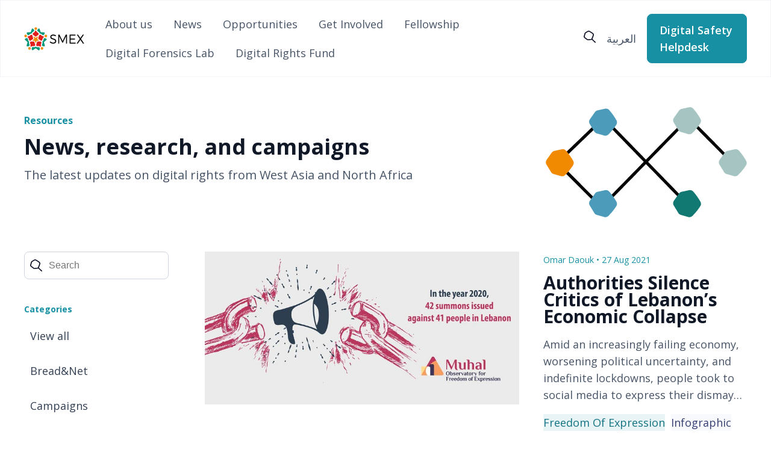

--- FILE ---
content_type: text/html; charset=UTF-8
request_url: https://smex.org/tag/slander/
body_size: 12747
content:
<!DOCTYPE html>
<html>
<head>
    <meta charset="UTF-8">
    <meta name="viewport" content="width=device-width, initial-scale=1">
    <link rel="preconnect" href="https://fonts.googleapis.com">
    <link rel="preconnect" href="https://fonts.gstatic.com" crossorigin>
    <link href="https://fonts.googleapis.com/css2?family=Nunito:wght@300;400;500;600&family=Open+Sans:wght@300;400;500;600;700&display=swap" rel="stylesheet">
    <link href="https://fonts.googleapis.com/css2?family=Tajawal&display=swap" rel="stylesheet">

    <!--  Meta Data  -->
        <meta property="og:url" content="https://smex.org/authorities-silence-critics-of-lebanons-economic-collapse/" />
    <meta property="og:title" content="Authorities Silence Critics of Lebanon’s Economic Collapse" />
    <meta property="og:description" content="<p>Amid an increasingly failing economy, worsening political uncertainty, and indefinite lockdowns, people took to social media to express their dismay&#8230;</p>
" />



<!--    <title>--><!--</title>-->
    <meta name='robots' content='index, follow, max-image-preview:large, max-snippet:-1, max-video-preview:-1' />

	<!-- This site is optimized with the Yoast SEO plugin v26.5 - https://yoast.com/wordpress/plugins/seo/ -->
	<title>Slander Archives - SMEX</title>
	<link rel="canonical" href="https://smex.org/tag/slander/" />
	<meta property="og:locale" content="en_US" />
	<meta property="og:type" content="article" />
	<meta property="og:title" content="Slander Archives - SMEX" />
	<meta property="og:url" content="https://smex.org/tag/slander/" />
	<meta property="og:site_name" content="SMEX" />
	<meta name="twitter:card" content="summary_large_image" />
	<meta name="twitter:site" content="@SMEX" />
	<script type="application/ld+json" class="yoast-schema-graph">{"@context":"https://schema.org","@graph":[{"@type":"CollectionPage","@id":"https://smex.org/tag/slander/","url":"https://smex.org/tag/slander/","name":"Slander Archives - SMEX","isPartOf":{"@id":"https://smex.org/#website"},"primaryImageOfPage":{"@id":"https://smex.org/tag/slander/#primaryimage"},"image":{"@id":"https://smex.org/tag/slander/#primaryimage"},"thumbnailUrl":"https://smex.org/wp-content/uploads/2021/08/top-infographic-En-1.jpg","breadcrumb":{"@id":"https://smex.org/tag/slander/#breadcrumb"},"inLanguage":"en-US"},{"@type":"ImageObject","inLanguage":"en-US","@id":"https://smex.org/tag/slander/#primaryimage","url":"https://smex.org/wp-content/uploads/2021/08/top-infographic-En-1.jpg","contentUrl":"https://smex.org/wp-content/uploads/2021/08/top-infographic-En-1.jpg","width":800,"height":389},{"@type":"BreadcrumbList","@id":"https://smex.org/tag/slander/#breadcrumb","itemListElement":[{"@type":"ListItem","position":1,"name":"Home","item":"https://smex.org/"},{"@type":"ListItem","position":2,"name":"Slander"}]},{"@type":"WebSite","@id":"https://smex.org/#website","url":"https://smex.org/","name":"SMEX","description":"Advancing Digital Rights","publisher":{"@id":"https://smex.org/#organization"},"potentialAction":[{"@type":"SearchAction","target":{"@type":"EntryPoint","urlTemplate":"https://smex.org/?s={search_term_string}"},"query-input":{"@type":"PropertyValueSpecification","valueRequired":true,"valueName":"search_term_string"}}],"inLanguage":"en-US"},{"@type":"Organization","@id":"https://smex.org/#organization","name":"SMEX","url":"https://smex.org/","logo":{"@type":"ImageObject","inLanguage":"en-US","@id":"https://smex.org/#/schema/logo/image/","url":"https://smex.org/wp-content/uploads/2021/03/cropped-010817-SMEX-Logomark-400px.png","contentUrl":"https://smex.org/wp-content/uploads/2021/03/cropped-010817-SMEX-Logomark-400px.png","width":401,"height":396,"caption":"SMEX"},"image":{"@id":"https://smex.org/#/schema/logo/image/"},"sameAs":["https://www.facebook.com/smex","https://x.com/SMEX"]}]}</script>
	<!-- / Yoast SEO plugin. -->


<link rel='dns-prefetch' href='//stats.wp.com' />
<link rel="alternate" type="application/rss+xml" title="SMEX &raquo; Slander Tag Feed" href="https://smex.org/tag/slander/feed/" />
<style id='wp-img-auto-sizes-contain-inline-css' type='text/css'>
img:is([sizes=auto i],[sizes^="auto," i]){contain-intrinsic-size:3000px 1500px}
/*# sourceURL=wp-img-auto-sizes-contain-inline-css */
</style>
<link rel='stylesheet' id='embedpress-css-css' href='https://smex.org/wp-content/plugins/embedpress/assets/css/embedpress.css?ver=1767779797' type='text/css' media='all' />
<link rel='stylesheet' id='embedpress-blocks-style-css' href='https://smex.org/wp-content/plugins/embedpress/assets/css/blocks.build.css?ver=1767779797' type='text/css' media='all' />
<link rel='stylesheet' id='embedpress-lazy-load-css-css' href='https://smex.org/wp-content/plugins/embedpress/assets/css/lazy-load.css?ver=1767779798' type='text/css' media='all' />
<style id='wp-emoji-styles-inline-css' type='text/css'>

	img.wp-smiley, img.emoji {
		display: inline !important;
		border: none !important;
		box-shadow: none !important;
		height: 1em !important;
		width: 1em !important;
		margin: 0 0.07em !important;
		vertical-align: -0.1em !important;
		background: none !important;
		padding: 0 !important;
	}
/*# sourceURL=wp-emoji-styles-inline-css */
</style>
<link rel='stylesheet' id='wp-block-library-css' href='https://smex.org/wp-includes/css/dist/block-library/style.min.css?ver=5328e60bb8aec7c771ea632894c6ab85' type='text/css' media='all' />
<style id='global-styles-inline-css' type='text/css'>
:root{--wp--preset--aspect-ratio--square: 1;--wp--preset--aspect-ratio--4-3: 4/3;--wp--preset--aspect-ratio--3-4: 3/4;--wp--preset--aspect-ratio--3-2: 3/2;--wp--preset--aspect-ratio--2-3: 2/3;--wp--preset--aspect-ratio--16-9: 16/9;--wp--preset--aspect-ratio--9-16: 9/16;--wp--preset--color--black: #000000;--wp--preset--color--cyan-bluish-gray: #abb8c3;--wp--preset--color--white: #ffffff;--wp--preset--color--pale-pink: #f78da7;--wp--preset--color--vivid-red: #cf2e2e;--wp--preset--color--luminous-vivid-orange: #ff6900;--wp--preset--color--luminous-vivid-amber: #fcb900;--wp--preset--color--light-green-cyan: #7bdcb5;--wp--preset--color--vivid-green-cyan: #00d084;--wp--preset--color--pale-cyan-blue: #8ed1fc;--wp--preset--color--vivid-cyan-blue: #0693e3;--wp--preset--color--vivid-purple: #9b51e0;--wp--preset--gradient--vivid-cyan-blue-to-vivid-purple: linear-gradient(135deg,rgb(6,147,227) 0%,rgb(155,81,224) 100%);--wp--preset--gradient--light-green-cyan-to-vivid-green-cyan: linear-gradient(135deg,rgb(122,220,180) 0%,rgb(0,208,130) 100%);--wp--preset--gradient--luminous-vivid-amber-to-luminous-vivid-orange: linear-gradient(135deg,rgb(252,185,0) 0%,rgb(255,105,0) 100%);--wp--preset--gradient--luminous-vivid-orange-to-vivid-red: linear-gradient(135deg,rgb(255,105,0) 0%,rgb(207,46,46) 100%);--wp--preset--gradient--very-light-gray-to-cyan-bluish-gray: linear-gradient(135deg,rgb(238,238,238) 0%,rgb(169,184,195) 100%);--wp--preset--gradient--cool-to-warm-spectrum: linear-gradient(135deg,rgb(74,234,220) 0%,rgb(151,120,209) 20%,rgb(207,42,186) 40%,rgb(238,44,130) 60%,rgb(251,105,98) 80%,rgb(254,248,76) 100%);--wp--preset--gradient--blush-light-purple: linear-gradient(135deg,rgb(255,206,236) 0%,rgb(152,150,240) 100%);--wp--preset--gradient--blush-bordeaux: linear-gradient(135deg,rgb(254,205,165) 0%,rgb(254,45,45) 50%,rgb(107,0,62) 100%);--wp--preset--gradient--luminous-dusk: linear-gradient(135deg,rgb(255,203,112) 0%,rgb(199,81,192) 50%,rgb(65,88,208) 100%);--wp--preset--gradient--pale-ocean: linear-gradient(135deg,rgb(255,245,203) 0%,rgb(182,227,212) 50%,rgb(51,167,181) 100%);--wp--preset--gradient--electric-grass: linear-gradient(135deg,rgb(202,248,128) 0%,rgb(113,206,126) 100%);--wp--preset--gradient--midnight: linear-gradient(135deg,rgb(2,3,129) 0%,rgb(40,116,252) 100%);--wp--preset--font-size--small: 13px;--wp--preset--font-size--medium: 20px;--wp--preset--font-size--large: 36px;--wp--preset--font-size--x-large: 42px;--wp--preset--spacing--20: 0.44rem;--wp--preset--spacing--30: 0.67rem;--wp--preset--spacing--40: 1rem;--wp--preset--spacing--50: 1.5rem;--wp--preset--spacing--60: 2.25rem;--wp--preset--spacing--70: 3.38rem;--wp--preset--spacing--80: 5.06rem;--wp--preset--shadow--natural: 6px 6px 9px rgba(0, 0, 0, 0.2);--wp--preset--shadow--deep: 12px 12px 50px rgba(0, 0, 0, 0.4);--wp--preset--shadow--sharp: 6px 6px 0px rgba(0, 0, 0, 0.2);--wp--preset--shadow--outlined: 6px 6px 0px -3px rgb(255, 255, 255), 6px 6px rgb(0, 0, 0);--wp--preset--shadow--crisp: 6px 6px 0px rgb(0, 0, 0);}:where(.is-layout-flex){gap: 0.5em;}:where(.is-layout-grid){gap: 0.5em;}body .is-layout-flex{display: flex;}.is-layout-flex{flex-wrap: wrap;align-items: center;}.is-layout-flex > :is(*, div){margin: 0;}body .is-layout-grid{display: grid;}.is-layout-grid > :is(*, div){margin: 0;}:where(.wp-block-columns.is-layout-flex){gap: 2em;}:where(.wp-block-columns.is-layout-grid){gap: 2em;}:where(.wp-block-post-template.is-layout-flex){gap: 1.25em;}:where(.wp-block-post-template.is-layout-grid){gap: 1.25em;}.has-black-color{color: var(--wp--preset--color--black) !important;}.has-cyan-bluish-gray-color{color: var(--wp--preset--color--cyan-bluish-gray) !important;}.has-white-color{color: var(--wp--preset--color--white) !important;}.has-pale-pink-color{color: var(--wp--preset--color--pale-pink) !important;}.has-vivid-red-color{color: var(--wp--preset--color--vivid-red) !important;}.has-luminous-vivid-orange-color{color: var(--wp--preset--color--luminous-vivid-orange) !important;}.has-luminous-vivid-amber-color{color: var(--wp--preset--color--luminous-vivid-amber) !important;}.has-light-green-cyan-color{color: var(--wp--preset--color--light-green-cyan) !important;}.has-vivid-green-cyan-color{color: var(--wp--preset--color--vivid-green-cyan) !important;}.has-pale-cyan-blue-color{color: var(--wp--preset--color--pale-cyan-blue) !important;}.has-vivid-cyan-blue-color{color: var(--wp--preset--color--vivid-cyan-blue) !important;}.has-vivid-purple-color{color: var(--wp--preset--color--vivid-purple) !important;}.has-black-background-color{background-color: var(--wp--preset--color--black) !important;}.has-cyan-bluish-gray-background-color{background-color: var(--wp--preset--color--cyan-bluish-gray) !important;}.has-white-background-color{background-color: var(--wp--preset--color--white) !important;}.has-pale-pink-background-color{background-color: var(--wp--preset--color--pale-pink) !important;}.has-vivid-red-background-color{background-color: var(--wp--preset--color--vivid-red) !important;}.has-luminous-vivid-orange-background-color{background-color: var(--wp--preset--color--luminous-vivid-orange) !important;}.has-luminous-vivid-amber-background-color{background-color: var(--wp--preset--color--luminous-vivid-amber) !important;}.has-light-green-cyan-background-color{background-color: var(--wp--preset--color--light-green-cyan) !important;}.has-vivid-green-cyan-background-color{background-color: var(--wp--preset--color--vivid-green-cyan) !important;}.has-pale-cyan-blue-background-color{background-color: var(--wp--preset--color--pale-cyan-blue) !important;}.has-vivid-cyan-blue-background-color{background-color: var(--wp--preset--color--vivid-cyan-blue) !important;}.has-vivid-purple-background-color{background-color: var(--wp--preset--color--vivid-purple) !important;}.has-black-border-color{border-color: var(--wp--preset--color--black) !important;}.has-cyan-bluish-gray-border-color{border-color: var(--wp--preset--color--cyan-bluish-gray) !important;}.has-white-border-color{border-color: var(--wp--preset--color--white) !important;}.has-pale-pink-border-color{border-color: var(--wp--preset--color--pale-pink) !important;}.has-vivid-red-border-color{border-color: var(--wp--preset--color--vivid-red) !important;}.has-luminous-vivid-orange-border-color{border-color: var(--wp--preset--color--luminous-vivid-orange) !important;}.has-luminous-vivid-amber-border-color{border-color: var(--wp--preset--color--luminous-vivid-amber) !important;}.has-light-green-cyan-border-color{border-color: var(--wp--preset--color--light-green-cyan) !important;}.has-vivid-green-cyan-border-color{border-color: var(--wp--preset--color--vivid-green-cyan) !important;}.has-pale-cyan-blue-border-color{border-color: var(--wp--preset--color--pale-cyan-blue) !important;}.has-vivid-cyan-blue-border-color{border-color: var(--wp--preset--color--vivid-cyan-blue) !important;}.has-vivid-purple-border-color{border-color: var(--wp--preset--color--vivid-purple) !important;}.has-vivid-cyan-blue-to-vivid-purple-gradient-background{background: var(--wp--preset--gradient--vivid-cyan-blue-to-vivid-purple) !important;}.has-light-green-cyan-to-vivid-green-cyan-gradient-background{background: var(--wp--preset--gradient--light-green-cyan-to-vivid-green-cyan) !important;}.has-luminous-vivid-amber-to-luminous-vivid-orange-gradient-background{background: var(--wp--preset--gradient--luminous-vivid-amber-to-luminous-vivid-orange) !important;}.has-luminous-vivid-orange-to-vivid-red-gradient-background{background: var(--wp--preset--gradient--luminous-vivid-orange-to-vivid-red) !important;}.has-very-light-gray-to-cyan-bluish-gray-gradient-background{background: var(--wp--preset--gradient--very-light-gray-to-cyan-bluish-gray) !important;}.has-cool-to-warm-spectrum-gradient-background{background: var(--wp--preset--gradient--cool-to-warm-spectrum) !important;}.has-blush-light-purple-gradient-background{background: var(--wp--preset--gradient--blush-light-purple) !important;}.has-blush-bordeaux-gradient-background{background: var(--wp--preset--gradient--blush-bordeaux) !important;}.has-luminous-dusk-gradient-background{background: var(--wp--preset--gradient--luminous-dusk) !important;}.has-pale-ocean-gradient-background{background: var(--wp--preset--gradient--pale-ocean) !important;}.has-electric-grass-gradient-background{background: var(--wp--preset--gradient--electric-grass) !important;}.has-midnight-gradient-background{background: var(--wp--preset--gradient--midnight) !important;}.has-small-font-size{font-size: var(--wp--preset--font-size--small) !important;}.has-medium-font-size{font-size: var(--wp--preset--font-size--medium) !important;}.has-large-font-size{font-size: var(--wp--preset--font-size--large) !important;}.has-x-large-font-size{font-size: var(--wp--preset--font-size--x-large) !important;}
/*# sourceURL=global-styles-inline-css */
</style>

<style id='classic-theme-styles-inline-css' type='text/css'>
/*! This file is auto-generated */
.wp-block-button__link{color:#fff;background-color:#32373c;border-radius:9999px;box-shadow:none;text-decoration:none;padding:calc(.667em + 2px) calc(1.333em + 2px);font-size:1.125em}.wp-block-file__button{background:#32373c;color:#fff;text-decoration:none}
/*# sourceURL=/wp-includes/css/classic-themes.min.css */
</style>
<link rel='stylesheet' id='theme-style-css' href='https://smex.org/wp-content/themes/smex/style.css?ver=5328e60bb8aec7c771ea632894c6ab85' type='text/css' media='all' />
<link rel='stylesheet' id='main-style-css' href='https://smex.org/wp-content/themes/smex/assets/dist/css/style.min.css?ver=5328e60bb8aec7c771ea632894c6ab85' type='text/css' media='all' />
<link rel='stylesheet' id='searchwp-live-search-css' href='https://smex.org/wp-content/plugins/searchwp-live-ajax-search/assets/styles/style.min.css?ver=1.8.7' type='text/css' media='all' />
<style id='searchwp-live-search-inline-css' type='text/css'>
.searchwp-live-search-result .searchwp-live-search-result--title a {
  font-size: 16px;
}
.searchwp-live-search-result .searchwp-live-search-result--price {
  font-size: 14px;
}
.searchwp-live-search-result .searchwp-live-search-result--add-to-cart .button {
  font-size: 14px;
}

/*# sourceURL=searchwp-live-search-inline-css */
</style>
<script type="text/javascript" id="wpml-cookie-js-extra">
/* <![CDATA[ */
var wpml_cookies = {"wp-wpml_current_language":{"value":"en","expires":1,"path":"/"}};
var wpml_cookies = {"wp-wpml_current_language":{"value":"en","expires":1,"path":"/"}};
//# sourceURL=wpml-cookie-js-extra
/* ]]> */
</script>
<script type="text/javascript" src="https://smex.org/wp-content/plugins/sitepress-multilingual-cms/res/js/cookies/language-cookie.js?ver=486900" id="wpml-cookie-js" defer="defer" data-wp-strategy="defer"></script>
<script type="text/javascript" src="https://smex.org/wp-includes/js/jquery/jquery.min.js?ver=3.7.1" id="jquery-core-js"></script>
<script type="text/javascript" src="https://smex.org/wp-includes/js/jquery/jquery-migrate.min.js?ver=3.4.1" id="jquery-migrate-js"></script>
<link rel="https://api.w.org/" href="https://smex.org/wp-json/" /><link rel="alternate" title="JSON" type="application/json" href="https://smex.org/wp-json/wp/v2/tags/3794" /><link rel="EditURI" type="application/rsd+xml" title="RSD" href="https://smex.org/xmlrpc.php?rsd" />

<meta name="generator" content="WPML ver:4.8.6 stt:5,1;" />
	<style>img#wpstats{display:none}</style>
		<link rel="icon" href="https://smex.org/wp-content/uploads/2023/08/favicon.png" sizes="32x32" />
<link rel="icon" href="https://smex.org/wp-content/uploads/2023/08/favicon.png" sizes="192x192" />
<link rel="apple-touch-icon" href="https://smex.org/wp-content/uploads/2023/08/favicon.png" />
<meta name="msapplication-TileImage" content="https://smex.org/wp-content/uploads/2023/08/favicon.png" />
<link rel='stylesheet' id='wpml-legacy-horizontal-list-0-css' href='https://smex.org/wp-content/plugins/sitepress-multilingual-cms/templates/language-switchers/legacy-list-horizontal/style.min.css?ver=1' type='text/css' media='all' />
</head>

<body dir="" id="" class="archive tag tag-slander tag-3794 wp-theme-smex">
<div id="main">
    <header>
        <div class="header container">
            <a href="/" id="logo">
                <img style="max-width: 100px;" src="/wp-content/themes/smex/assets/images/smex-logo.png">
            </a>

            <nav>
                <div class="menu-main-menu-container"><ul id="main_menu" class="menu"><li id="menu-item-29860" class="menu-item menu-item-type-post_type menu-item-object-page menu-item-29860"><a href="https://smex.org/about-us/">About us</a></li>
<li id="menu-item-29864" class="menu-item menu-item-type-post_type menu-item-object-page current_page_parent menu-item-29864"><a href="https://smex.org/news/">News</a></li>
<li id="menu-item-29889" class="menu-item menu-item-type-post_type_archive menu-item-object-smex_careers menu-item-29889"><a href="https://smex.org/opportunities/">Opportunities</a></li>
<li id="menu-item-29858" class="menu-item menu-item-type-post_type menu-item-object-page menu-item-29858"><a href="https://smex.org/get-involved/">Get Involved</a></li>
<li id="menu-item-32936" class="menu-item menu-item-type-post_type menu-item-object-page menu-item-32936"><a href="https://smex.org/mariam-al-shafei-fellowship-on-technology-and-human-rights/">Fellowship</a></li>
<li id="menu-item-35250" class="menu-item menu-item-type-post_type menu-item-object-page menu-item-35250"><a href="https://smex.org/digital-forensic-lab/">Digital Forensics Lab</a></li>
<li id="menu-item-36014" class="menu-item menu-item-type-post_type menu-item-object-page menu-item-36014"><a href="https://smex.org/digital-rights-fund-in-the-west-asia-and-north-africa/">Digital Rights Fund</a></li>
</ul></div>            </nav>

            <div class="rightPart">
                <div id="search">
                    <a href="javascript:;" id="mainSearchBtn">
                        <svg width="20" height="20" viewBox="0 0 20 20" fill="none" xmlns="http://www.w3.org/2000/svg">
<path d="M7.21275 15.8046C6.44817 15.8046 5.70543 15.5595 5.1025 15.1102L1.25773 12.218C0.213525 11.4337 -0.232119 10.1428 0.117405 8.93364L1.41065 4.47688C1.63347 3.71299 2.14902 3.05938 2.86554 2.63863L6.5006 0.489907C7.53606 -0.122846 8.84241 -0.163696 9.90846 0.383696C12.0274 1.47031 14.0328 2.77343 15.8591 4.25629C16.8028 5.02019 17.2135 6.20485 16.9339 7.34457C16.3878 9.56273 15.5839 11.7237 14.5484 13.7621C14.0285 14.7834 12.9493 15.4656 11.7304 15.5432L7.43557 15.8046C7.35693 15.8046 7.28266 15.8046 7.21275 15.8046ZM8.30064 1.6092C7.99481 1.6092 7.68898 1.6909 7.4181 1.85022L3.78304 3.99894C3.43352 4.20319 3.18011 4.5259 3.07526 4.89764L1.78202 9.3544C1.61162 9.94672 1.83007 10.5758 2.33688 10.9598L6.18165 13.852C6.50496 14.093 6.90692 14.2115 7.31761 14.187L11.6124 13.9255C12.2066 13.8888 12.7309 13.5579 12.9843 13.0636C13.9673 11.1314 14.7319 9.08478 15.2474 6.981C15.3829 6.42544 15.1819 5.84536 14.7232 5.47363C12.9886 4.06838 11.0881 2.83062 9.07397 1.79711C8.83367 1.67048 8.56716 1.6092 8.30064 1.6092Z" fill="#0F1129"/>
<path d="M19.136 19.9998C18.9132 19.9998 18.6947 19.9222 18.5244 19.7629L13.0936 14.6852C12.7572 14.3707 12.7572 13.86 13.0936 13.5455C13.43 13.2309 13.9762 13.2309 14.3126 13.5455L19.7477 18.6272C20.0841 18.9418 20.0841 19.4524 19.7477 19.767C19.5773 19.9222 19.3588 19.9998 19.136 19.9998Z" fill="#0F1129"/>
</svg>
                    </a>
                </div>
                <div id="langSwitcher">
                    
<div class="wpml-ls-statics-footer wpml-ls wpml-ls-legacy-list-horizontal">
	<ul role="menu"><li class="wpml-ls-slot-footer wpml-ls-item wpml-ls-item-ar wpml-ls-first-item wpml-ls-last-item wpml-ls-item-legacy-list-horizontal" role="none">
				<a href="https://smex.org/ar/tag/%d9%82%d8%af%d8%ad/" class="wpml-ls-link" role="menuitem"  aria-label="Switch to العربية" title="Switch to العربية" >
                    <span class="wpml-ls-native" lang="ar">العربية</span></a>
			</li></ul>
</div>
                </div>
                <a href="/helpdesk" class="ctaPrimary helpdeskBtn">
                    Digital Safety Helpdesk                </a>
            </div>
        </div>

        <div class="mobileHeader container">
            <a href="/" id="logo">
                <img src="/wp-content/themes/smex/assets/images/logo.png">
            </a>
            <div class="burgerNav">
                <button id="burgerBtn">
                    <svg width="20" height="14" viewBox="0 0 20 14" fill="none" xmlns="http://www.w3.org/2000/svg">
<path d="M1 7H19M1 1H19M1 13H19" stroke="#344054" stroke-width="2" stroke-linecap="round" stroke-linejoin="round"/>
</svg>
                </button>
            </div>
            <div id="mobileNav">
                <nav>
                    <div class="menu-main-menu-container"><ul id="main_menu" class="menu"><li class="menu-item menu-item-type-post_type menu-item-object-page menu-item-29860"><a href="https://smex.org/about-us/">About us</a></li>
<li class="menu-item menu-item-type-post_type menu-item-object-page current_page_parent menu-item-29864"><a href="https://smex.org/news/">News</a></li>
<li class="menu-item menu-item-type-post_type_archive menu-item-object-smex_careers menu-item-29889"><a href="https://smex.org/opportunities/">Opportunities</a></li>
<li class="menu-item menu-item-type-post_type menu-item-object-page menu-item-29858"><a href="https://smex.org/get-involved/">Get Involved</a></li>
<li class="menu-item menu-item-type-post_type menu-item-object-page menu-item-32936"><a href="https://smex.org/mariam-al-shafei-fellowship-on-technology-and-human-rights/">Fellowship</a></li>
<li class="menu-item menu-item-type-post_type menu-item-object-page menu-item-35250"><a href="https://smex.org/digital-forensic-lab/">Digital Forensics Lab</a></li>
<li class="menu-item menu-item-type-post_type menu-item-object-page menu-item-36014"><a href="https://smex.org/digital-rights-fund-in-the-west-asia-and-north-africa/">Digital Rights Fund</a></li>
</ul></div>                </nav>
                <a href="/helpdesk" class="ctaPrimary helpdeskBtn">
                    Digital Safety Helpdesk                </a>
                <div id="langSwitcher">
                    
<div class="wpml-ls-statics-footer wpml-ls wpml-ls-legacy-list-horizontal">
	<ul role="menu"><li class="wpml-ls-slot-footer wpml-ls-item wpml-ls-item-ar wpml-ls-first-item wpml-ls-last-item wpml-ls-item-legacy-list-horizontal" role="none">
				<a href="https://smex.org/ar/tag/%d9%82%d8%af%d8%ad/" class="wpml-ls-link" role="menuitem"  aria-label="Switch to العربية" title="Switch to العربية" >
                    <span class="wpml-ls-native" lang="ar">العربية</span></a>
			</li></ul>
</div>
                </div>
                <form role="search" method="get" id="mainSearchForm" class="searchform container" action="https://smex.org">
    <div class="inputContainer">
        <label class="screen-reader-text" for="s">Search for:</label>
        <input type="text" class="searchInput" value="" name="s" data-swplive="true" data-swpengine="default" data-swpconfig="default" id="s" placeholder="Search">
        <input type="submit" id="mainSearchSubmit" value="Search">
        <a id="mainSearchClose" href="javascript:;">
            <?xml version="1.0" ?><!DOCTYPE svg  PUBLIC '-//W3C//DTD SVG 1.1//EN'  'http://www.w3.org/Graphics/SVG/1.1/DTD/svg11.dtd'><svg height="512px" id="Layer_1" style="enable-background:new 0 0 512 512;" version="1.1" viewBox="0 0 512 512" width="512px" xml:space="preserve" xmlns="http://www.w3.org/2000/svg" xmlns:xlink="http://www.w3.org/1999/xlink"><path d="M437.5,386.6L306.9,256l130.6-130.6c14.1-14.1,14.1-36.8,0-50.9c-14.1-14.1-36.8-14.1-50.9,0L256,205.1L125.4,74.5  c-14.1-14.1-36.8-14.1-50.9,0c-14.1,14.1-14.1,36.8,0,50.9L205.1,256L74.5,386.6c-14.1,14.1-14.1,36.8,0,50.9  c14.1,14.1,36.8,14.1,50.9,0L256,306.9l130.6,130.6c14.1,14.1,36.8,14.1,50.9,0C451.5,423.4,451.5,400.6,437.5,386.6z"/></svg>        </a>
    </div>
</form>            </div>
        </div>
        <div class="searchFormContainer">
            <form role="search" method="get" id="mainSearchForm" class="searchform container" action="https://smex.org">
    <div class="inputContainer">
        <label class="screen-reader-text" for="s">Search for:</label>
        <input type="text" class="searchInput" value="" name="s" data-swplive="true" data-swpengine="default" data-swpconfig="default" id="s" placeholder="Search">
        <input type="submit" id="mainSearchSubmit" value="Search">
        <a id="mainSearchClose" href="javascript:;">
            <?xml version="1.0" ?><!DOCTYPE svg  PUBLIC '-//W3C//DTD SVG 1.1//EN'  'http://www.w3.org/Graphics/SVG/1.1/DTD/svg11.dtd'><svg height="512px" id="Layer_1" style="enable-background:new 0 0 512 512;" version="1.1" viewBox="0 0 512 512" width="512px" xml:space="preserve" xmlns="http://www.w3.org/2000/svg" xmlns:xlink="http://www.w3.org/1999/xlink"><path d="M437.5,386.6L306.9,256l130.6-130.6c14.1-14.1,14.1-36.8,0-50.9c-14.1-14.1-36.8-14.1-50.9,0L256,205.1L125.4,74.5  c-14.1-14.1-36.8-14.1-50.9,0c-14.1,14.1-14.1,36.8,0,50.9L205.1,256L74.5,386.6c-14.1,14.1-14.1,36.8,0,50.9  c14.1,14.1,36.8,14.1,50.9,0L256,306.9l130.6,130.6c14.1,14.1,36.8,14.1,50.9,0C451.5,423.4,451.5,400.6,437.5,386.6z"/></svg>        </a>
    </div>
</form>        </div>
    </header>
    <div id="newPage">
                <section class="pageHeader container">
            <div class="content">
                <h1 class="h5">Resources</h1>
                <h2 class="h2">News, research, and campaigns </h2>
                <div class="h4">The latest updates on digital rights from West Asia and North Africa </div>
            </div>
            <div class="image">
                <img src="https://smex.org/wp-content/uploads/2023/05/Resources-and-Insights.png">
            </div>
        </section>
    
        <div class="newsContainer container">
            <div class="sideBar">

                
<form role="search" method="get" id="articleSearchForm" class="searchform" action="https://smex.org">
    <div class="inputContainer">
        <label class="screen-reader-text" for="s">Search for:</label>
        <input type="text" value="" name="s" id="s" placeholder="Search">
        <input type="hidden" value="0" name="cat" id="cat">
        <input type="hidden" value="post" name="post_type" id="post_type">
        <input type="submit" id="searchsubmit" value="Search">
        <svg width="20" height="20" viewBox="0 0 20 20" fill="none" xmlns="http://www.w3.org/2000/svg">
<path d="M7.21275 15.8046C6.44817 15.8046 5.70543 15.5595 5.1025 15.1102L1.25773 12.218C0.213525 11.4337 -0.232119 10.1428 0.117405 8.93364L1.41065 4.47688C1.63347 3.71299 2.14902 3.05938 2.86554 2.63863L6.5006 0.489907C7.53606 -0.122846 8.84241 -0.163696 9.90846 0.383696C12.0274 1.47031 14.0328 2.77343 15.8591 4.25629C16.8028 5.02019 17.2135 6.20485 16.9339 7.34457C16.3878 9.56273 15.5839 11.7237 14.5484 13.7621C14.0285 14.7834 12.9493 15.4656 11.7304 15.5432L7.43557 15.8046C7.35693 15.8046 7.28266 15.8046 7.21275 15.8046ZM8.30064 1.6092C7.99481 1.6092 7.68898 1.6909 7.4181 1.85022L3.78304 3.99894C3.43352 4.20319 3.18011 4.5259 3.07526 4.89764L1.78202 9.3544C1.61162 9.94672 1.83007 10.5758 2.33688 10.9598L6.18165 13.852C6.50496 14.093 6.90692 14.2115 7.31761 14.187L11.6124 13.9255C12.2066 13.8888 12.7309 13.5579 12.9843 13.0636C13.9673 11.1314 14.7319 9.08478 15.2474 6.981C15.3829 6.42544 15.1819 5.84536 14.7232 5.47363C12.9886 4.06838 11.0881 2.83062 9.07397 1.79711C8.83367 1.67048 8.56716 1.6092 8.30064 1.6092Z" fill="#0F1129"/>
<path d="M19.136 19.9998C18.9132 19.9998 18.6947 19.9222 18.5244 19.7629L13.0936 14.6852C12.7572 14.3707 12.7572 13.86 13.0936 13.5455C13.43 13.2309 13.9762 13.2309 14.3126 13.5455L19.7477 18.6272C20.0841 18.9418 20.0841 19.4524 19.7477 19.767C19.5773 19.9222 19.3588 19.9998 19.136 19.9998Z" fill="#0F1129"/>
</svg>
    </div>
</form>                                                <h3>Categories</h3>
                <ul>
                    <li>
                        <a href="/news">
                            View all                        </a>
                    </li>
                                            <li>
                            <a href="https://smex.org/category/events/breadandnet/">
                                Bread&amp;Net                            </a>
                        </li>
                                            <li>
                            <a href="https://smex.org/category/campaigns/">
                                Campaigns                            </a>
                        </li>
                                            <li>
                            <a href="https://smex.org/category/events/">
                                Events                            </a>
                        </li>
                                            <li>
                            <a href="https://smex.org/category/fellowship/">
                                Fellowship                            </a>
                        </li>
                                            <li>
                            <a href="https://smex.org/category/news-and-campaigns/">
                                News                            </a>
                        </li>
                                            <li>
                            <a href="https://smex.org/category/newsletter/">
                                Newsletter                            </a>
                        </li>
                                            <li>
                            <a href="https://smex.org/category/opportunities/">
                                Opportunities                            </a>
                        </li>
                                            <li>
                            <a href="https://smex.org/category/organization-news/">
                                Organization news                            </a>
                        </li>
                                            <li>
                            <a href="https://smex.org/category/projects/">
                                Projects                            </a>
                        </li>
                                            <li>
                            <a href="https://smex.org/category/research/">
                                Research                            </a>
                        </li>
                                            <li>
                            <a href="https://smex.org/category/resources/">
                                Resources                            </a>
                        </li>
                                            <li>
                            <a href="https://smex.org/category/services/">
                                Services                            </a>
                        </li>
                                    </ul>
            </div>
            <div class="newsList">
                                        <div class="latestNewsItem">
                            <div class="image">
                                <img src="https://smex.org/wp-content/uploads/2021/08/top-infographic-En-1.jpg">
                            </div>
                            <div class="content">
                                <div class="author">
                                    Omar Daouk • 27 Aug 2021                                </div>
                                <h2>Authorities Silence Critics of Lebanon’s Economic Collapse</h2>
                                <div class="excerpt"><p>Amid an increasingly failing economy, worsening political uncertainty, and indefinite lockdowns, people took to social media to express their dismay&#8230;</p>
</div>
                                </a>
                                <ul class="tags">
                                                                                <li style="background-color: #E8F4F6; color: #137382;">
                                                Freedom Of Expression                                            </li>
                                                                                    <li style="background-color: #F8F9FC; color: #363F72;">
                                                Infographic                                            </li>
                                                                                    <li style="background-color: #F9F5FF; color: #6941C6;">
                                                Lebanon                                            </li>
                                                                        </ul>
                            </div>
                            <a class="articleLink" href="https://smex.org/authorities-silence-critics-of-lebanons-economic-collapse/"
                               aria-label="Authorities Silence Critics of Lebanon’s Economic Collapse - read more"></a>
                        </div>
                                    </div>
        </div>

        <div class="customPagination container">
            <div class="prevPage"></div>
            <div class="pageNumbers">
                            </div>
            <div class="nextPage"></div>
        </div>
    </div>


    </div>
    <footer>
        <div class="container">
            <div class="footerTop">
                <div class="footerNav">
                    <img style="max-width: 100px;" src="/wp-content/themes/smex/assets/images/smex-logo.png">
                    <nav>
                        <div class="menu-footer-menu-container"><ul id="footer_menu" class="menu"><li id="menu-item-30584" class="menu-item menu-item-type-post_type menu-item-object-page menu-item-30584"><a href="https://smex.org/helpdesk/">Helpdesk</a></li>
<li id="menu-item-30581" class="menu-item menu-item-type-post_type menu-item-object-page current_page_parent menu-item-30581"><a href="https://smex.org/news/">News</a></li>
<li id="menu-item-30582" class="menu-item menu-item-type-post_type menu-item-object-page menu-item-30582"><a href="https://smex.org/about-us/">About Us</a></li>
<li id="menu-item-30583" class="menu-item menu-item-type-post_type menu-item-object-page menu-item-30583"><a href="https://smex.org/get-involved/">Get Involved</a></li>
</ul></div>                    </nav>
                </div>
                <div class="footerNewsletter">
                    <div>
    <div id="mc_embed_signup" style="position:relative;">
        <form action="https://smex.us14.list-manage.com/subscribe/post?u=826654fd38268e580b78623b6&amp;id=de3253d538&amp;f_id=0052ffe0f0"
              method="post" id="mc-embedded-subscribe-form" name="mc-embedded-subscribe-form" class="validate"
              target="_blank" novalidate>
            <div id="mc_embed_signup_scroll">
                <div class="mc-field-group">
                    <input type="email" value="" name="EMAIL" class="required email" id="mce-EMAIL"
                           placeholder="Email" required>
                    <span id="mce-EMAIL-HELPERTEXT" class="helper_text"></span>
                </div>
                <div class="clear submitBtn">
                    <input type="submit" value="Subscribe" name="subscribe"
                           id="mc-embedded-subscribe"
                           class="button ctaPrimary">
                </div>
                <div id="mce-responses" class="clear">
                    <div class="response" id="mce-error-response" style="display:none"></div>
                    <div class="response" id="mce-success-response" style="display:none"></div>
                </div>
                <!-- real people should not fill this in and expect good things - do not remove this or risk form bot signups-->
                <div style="position: absolute; left: -5000px;" aria-hidden="true">
                    <input type="text" name="b_826654fd38268e580b78623b6_de3253d538"
                           tabindex="-1" value="">
                </div>
            </div>
        </form>
    </div>
    <iframe name="formaReturning" style="display:none !important;" frameborder="0"></iframe>
</div>                </div>
            </div>

            <div class="footerBottom">
                <div class="policies">
                    <h3>© 2024 SMEX. All rights reserved.</h3>
                    <div class="menu-terms-menu-container"><ul id="terms_menu" class="menu"><li id="menu-item-34250" class="menu-item menu-item-type-post_type menu-item-object-page menu-item-34250"><a href="https://smex.org/smex-website-privacy-policy/">SMEX&#8217;s Website Privacy Policy</a></li>
</ul></div>                </div>
                <ul class="socialMedia">
                    <li>
                        <a target="_blank" href="https://twitter.com/SMEX">
                            <svg width="20" height="20" viewBox="0 0 300 300" version="1.1" xmlns="http://www.w3.org/2000/svg">
    <path d="M178.57 127.15 290.27 0h-26.46l-97.03 110.38L89.34 0H0l117.13 166.93L0 300.25h26.46l102.4-116.59 81.8 116.59h89.34M36.01 19.54H76.66l187.13 262.13h-40.66"/>
</svg>                        </a>
                    </li>
<!--                    <li>-->
<!--                        <a href="--><!--">-->
<!--                            --><!--                        </a>-->
<!--                    </li>-->
                    <li>
                        <a target="_blank" href="https://www.instagram.com/smexorg/">
                            <svg width="24" height="24" viewBox="0 0 24 24" fill="none" xmlns="http://www.w3.org/2000/svg">
<path d="M12.0002 5.75781C8.61309 5.75781 5.80664 8.51588 5.80664 11.9514C5.80664 15.3868 8.56471 18.1449 12.0002 18.1449C15.4357 18.1449 18.1937 15.3385 18.1937 11.9514C18.1937 8.56426 15.3873 5.75781 12.0002 5.75781ZM12.0002 15.9191C9.82277 15.9191 8.03245 14.1288 8.03245 11.9514C8.03245 9.77394 9.82277 7.98362 12.0002 7.98362C14.1776 7.98362 15.9679 9.77394 15.9679 11.9514C15.9679 14.1288 14.1776 15.9191 12.0002 15.9191Z" fill="#98A2B3"/>
<path d="M18.4355 7.01641C19.2104 7.01641 19.8387 6.38817 19.8387 5.61319C19.8387 4.83821 19.2104 4.20996 18.4355 4.20996C17.6605 4.20996 17.0322 4.83821 17.0322 5.61319C17.0322 6.38817 17.6605 7.01641 18.4355 7.01641Z" fill="#98A2B3"/>
<path d="M22.0645 1.98387C20.8065 0.677419 19.0161 0 16.9839 0H7.01613C2.80645 0 0 2.80645 0 7.01613V16.9355C0 19.0161 0.677419 20.8065 2.03226 22.1129C3.33871 23.371 5.08065 24 7.06452 24H16.9355C19.0161 24 20.7581 23.3226 22.0161 22.1129C23.3226 20.8548 24 19.0645 24 16.9839V7.01613C24 4.98387 23.3226 3.24194 22.0645 1.98387ZM21.871 16.9839C21.871 18.4839 21.3387 19.6936 20.4677 20.5161C19.5968 21.3387 18.3871 21.7742 16.9355 21.7742H7.06452C5.6129 21.7742 4.40323 21.3387 3.53226 20.5161C2.66129 19.6452 2.22581 18.4355 2.22581 16.9355V7.01613C2.22581 5.56452 2.66129 4.35484 3.53226 3.48387C4.35484 2.66129 5.6129 2.22581 7.06452 2.22581H17.0323C18.4839 2.22581 19.6935 2.66129 20.5645 3.53226C21.3871 4.40323 21.871 5.6129 21.871 7.01613V16.9839Z" fill="#98A2B3"/>
</svg>
                        </a>
                    </li>
                    <li>
                        <a target="_blank" href="https://youtube.com/@smexorg">
                            <svg width="24" height="18" viewBox="0 0 24 18" fill="none" xmlns="http://www.w3.org/2000/svg">
<path d="M23.4985 3.20282C23.2224 2.16357 22.4092 1.34501 21.3766 1.06718C19.505 0.5625 12 0.5625 12 0.5625C12 0.5625 4.49501 0.5625 2.62332 1.06723C1.59074 1.34506 0.777499 2.16357 0.501498 3.20288C-4.97571e-08 5.08662 0 9.01706 0 9.01706C0 9.01706 -4.97571e-08 12.9475 0.501498 14.8312C0.777499 15.8706 1.59074 16.655 2.62332 16.9329C4.49501 17.4375 12 17.4375 12 17.4375C12 17.4375 19.505 17.4375 21.3766 16.9328C22.4092 16.6549 23.2224 15.8705 23.4985 14.8312C24 12.9475 24 9.01701 24 9.01701C24 9.01701 24 5.08662 23.4985 3.20282Z" fill="#98A2B3"/>
<path d="M9.54395 12.5843V5.44727L15.8166 9.01587L9.54395 12.5843Z" fill="#F2F4F7"/>
</svg>
                        </a>
                    </li>
                    <li>
                        <a target="_blank" href="https://www.linkedin.com/company/smexorg/">
                            <svg width="24" height="24" viewBox="0 0 24 24" fill="none" xmlns="http://www.w3.org/2000/svg">
<g clip-path="url(#clip0_436_3089)">
<path d="M22.2234 0H1.77187C0.792187 0 0 0.773438 0 1.72969V22.2656C0 23.2219 0.792187 24 1.77187 24H22.2234C23.2031 24 24 23.2219 24 22.2703V1.72969C24 0.773438 23.2031 0 22.2234 0ZM7.12031 20.4516H3.55781V8.99531H7.12031V20.4516ZM5.33906 7.43438C4.19531 7.43438 3.27188 6.51094 3.27188 5.37187C3.27188 4.23281 4.19531 3.30937 5.33906 3.30937C6.47813 3.30937 7.40156 4.23281 7.40156 5.37187C7.40156 6.50625 6.47813 7.43438 5.33906 7.43438ZM20.4516 20.4516H16.8937V14.8828C16.8937 13.5562 16.8703 11.8453 15.0422 11.8453C13.1906 11.8453 12.9094 13.2937 12.9094 14.7891V20.4516H9.35625V8.99531H12.7687V10.5609H12.8156C13.2891 9.66094 14.4516 8.70938 16.1813 8.70938C19.7859 8.70938 20.4516 11.0813 20.4516 14.1656V20.4516Z" fill="#98A2B3"/>
</g>
<defs>
<clipPath id="clip0_436_3089">
<rect width="24" height="24" fill="white"/>
</clipPath>
</defs>
</svg>
                        </a>
                    </li>
                    <li>
                        <a target="_blank" href="https://www.facebook.com/smex/">
                            <svg width="24" height="24" viewBox="0 0 24 24" fill="none" xmlns="http://www.w3.org/2000/svg">
<g clip-path="url(#clip0_436_3092)">
<path d="M24 12C24 5.37258 18.6274 0 12 0C5.37258 0 0 5.37258 0 12C0 17.9895 4.3882 22.954 10.125 23.8542V15.4688H7.07812V12H10.125V9.35625C10.125 6.34875 11.9166 4.6875 14.6576 4.6875C15.9701 4.6875 17.3438 4.92188 17.3438 4.92188V7.875H15.8306C14.34 7.875 13.875 8.80008 13.875 9.75V12H17.2031L16.6711 15.4688H13.875V23.8542C19.6118 22.954 24 17.9895 24 12Z" fill="#98A2B3"/>
</g>
<defs>
<clipPath id="clip0_436_3092">
<rect width="24" height="24" fill="white"/>
</clipPath>
</defs>
</svg>
                        </a>
                    </li>
                </ul>
                <div class="licence">
                    This website is licensed under <a target="_blank" href="https://creativecommons.org/licenses/by-nc-sa/4.0/"> Attribution-ShareAlike 4.0 International (CC BY-SA 4.0)</a>                </div>
            </div>
        </div>
    </footer>
    </body>
    </html>
<script type="speculationrules">
{"prefetch":[{"source":"document","where":{"and":[{"href_matches":"/*"},{"not":{"href_matches":["/wp-*.php","/wp-admin/*","/wp-content/uploads/*","/wp-content/*","/wp-content/plugins/*","/wp-content/themes/smex/*","/*\\?(.+)"]}},{"not":{"selector_matches":"a[rel~=\"nofollow\"]"}},{"not":{"selector_matches":".no-prefetch, .no-prefetch a"}}]},"eagerness":"conservative"}]}
</script>
<!-- Matomo --><script>
(function () {
function initTracking() {
var _paq = window._paq = window._paq || [];
_paq.push(['trackPageView']);_paq.push(['enableLinkTracking']);_paq.push(['alwaysUseSendBeacon']);_paq.push(['setTrackerUrl', "\/\/smex.org\/wp-content\/plugins\/matomo\/app\/matomo.php"]);_paq.push(['setSiteId', '1']);var d=document, g=d.createElement('script'), s=d.getElementsByTagName('script')[0];
g.type='text/javascript'; g.async=true; g.src="\/\/smex.org\/wp-content\/uploads\/matomo\/matomo.js"; s.parentNode.insertBefore(g,s);
}
if (document.prerendering) {
	document.addEventListener('prerenderingchange', initTracking, {once: true});
} else {
	initTracking();
}
})();
</script>
<!-- End Matomo Code -->        <style>
            .searchwp-live-search-results {
                opacity: 0;
                transition: opacity .25s ease-in-out;
                -moz-transition: opacity .25s ease-in-out;
                -webkit-transition: opacity .25s ease-in-out;
                height: 0;
                overflow: hidden;
                z-index: 9999995; /* Exceed SearchWP Modal Search Form overlay. */
                position: absolute;
                display: none;
            }

            .searchwp-live-search-results-showing {
                display: block;
                opacity: 1;
                height: auto;
                overflow: auto;
            }

            .searchwp-live-search-no-results {
                padding: 3em 2em 0;
                text-align: center;
            }

            .searchwp-live-search-no-min-chars:after {
                content: "Continue typing";
                display: block;
                text-align: center;
                padding: 2em 2em 0;
            }
        </style>
                <script>
            var _SEARCHWP_LIVE_AJAX_SEARCH_BLOCKS = true;
            var _SEARCHWP_LIVE_AJAX_SEARCH_ENGINE = 'default';
            var _SEARCHWP_LIVE_AJAX_SEARCH_CONFIG = 'default';
        </script>
        <script type="text/javascript" src="https://smex.org/wp-content/plugins/embedpress/assets/js/gallery-justify.js?ver=1767779801" id="embedpress-gallery-justify-js"></script>
<script type="text/javascript" src="https://smex.org/wp-content/plugins/embedpress/assets/js/lazy-load.js?ver=1767779801" id="embedpress-lazy-load-js"></script>
<script type="text/javascript" src="https://smex.org/wp-content/plugins/smex-petitions/assets/js/main.js?ver=1.0" id="smex-petitions-js-js"></script>
<script type="text/javascript" src="https://smex.org/wp-content/themes/smex/assets/dist/js/app.min.js?ver=5328e60bb8aec7c771ea632894c6ab85" id="main-js-js"></script>
<script type="text/javascript" id="swp-live-search-client-js-extra">
/* <![CDATA[ */
var searchwp_live_search_params = [];
searchwp_live_search_params = {"ajaxurl":"https:\/\/smex.org\/wp-admin\/admin-ajax.php","origin_id":3794,"config":{"default":{"engine":"default","input":{"delay":300,"min_chars":3},"results":{"position":"bottom","width":"auto","offset":{"x":0,"y":5}},"spinner":{"lines":12,"length":8,"width":3,"radius":8,"scale":1,"corners":1,"color":"#424242","fadeColor":"transparent","speed":1,"rotate":0,"animation":"searchwp-spinner-line-fade-quick","direction":1,"zIndex":2000000000,"className":"spinner","top":"50%","left":"50%","shadow":"0 0 1px transparent","position":"absolute"}}},"msg_no_config_found":"No valid SearchWP Live Search configuration found!","aria_instructions":"When autocomplete results are available use up and down arrows to review and enter to go to the desired page. Touch device users, explore by touch or with swipe gestures."};;
//# sourceURL=swp-live-search-client-js-extra
/* ]]> */
</script>
<script type="text/javascript" src="https://smex.org/wp-content/plugins/searchwp-live-ajax-search/assets/javascript/dist/script.min.js?ver=1.8.7" id="swp-live-search-client-js"></script>
<script type="text/javascript" id="jetpack-stats-js-before">
/* <![CDATA[ */
_stq = window._stq || [];
_stq.push([ "view", JSON.parse("{\"v\":\"ext\",\"blog\":\"223234407\",\"post\":\"0\",\"tz\":\"0\",\"srv\":\"smex.org\",\"arch_tag\":\"slander\",\"arch_results\":\"1\",\"j\":\"1:15.3.1\"}") ]);
_stq.push([ "clickTrackerInit", "223234407", "0" ]);
//# sourceURL=jetpack-stats-js-before
/* ]]> */
</script>
<script type="text/javascript" src="https://stats.wp.com/e-202603.js" id="jetpack-stats-js" defer="defer" data-wp-strategy="defer"></script>
<script id="wp-emoji-settings" type="application/json">
{"baseUrl":"https://s.w.org/images/core/emoji/17.0.2/72x72/","ext":".png","svgUrl":"https://s.w.org/images/core/emoji/17.0.2/svg/","svgExt":".svg","source":{"concatemoji":"https://smex.org/wp-includes/js/wp-emoji-release.min.js?ver=5328e60bb8aec7c771ea632894c6ab85"}}
</script>
<script type="module">
/* <![CDATA[ */
/*! This file is auto-generated */
const a=JSON.parse(document.getElementById("wp-emoji-settings").textContent),o=(window._wpemojiSettings=a,"wpEmojiSettingsSupports"),s=["flag","emoji"];function i(e){try{var t={supportTests:e,timestamp:(new Date).valueOf()};sessionStorage.setItem(o,JSON.stringify(t))}catch(e){}}function c(e,t,n){e.clearRect(0,0,e.canvas.width,e.canvas.height),e.fillText(t,0,0);t=new Uint32Array(e.getImageData(0,0,e.canvas.width,e.canvas.height).data);e.clearRect(0,0,e.canvas.width,e.canvas.height),e.fillText(n,0,0);const a=new Uint32Array(e.getImageData(0,0,e.canvas.width,e.canvas.height).data);return t.every((e,t)=>e===a[t])}function p(e,t){e.clearRect(0,0,e.canvas.width,e.canvas.height),e.fillText(t,0,0);var n=e.getImageData(16,16,1,1);for(let e=0;e<n.data.length;e++)if(0!==n.data[e])return!1;return!0}function u(e,t,n,a){switch(t){case"flag":return n(e,"\ud83c\udff3\ufe0f\u200d\u26a7\ufe0f","\ud83c\udff3\ufe0f\u200b\u26a7\ufe0f")?!1:!n(e,"\ud83c\udde8\ud83c\uddf6","\ud83c\udde8\u200b\ud83c\uddf6")&&!n(e,"\ud83c\udff4\udb40\udc67\udb40\udc62\udb40\udc65\udb40\udc6e\udb40\udc67\udb40\udc7f","\ud83c\udff4\u200b\udb40\udc67\u200b\udb40\udc62\u200b\udb40\udc65\u200b\udb40\udc6e\u200b\udb40\udc67\u200b\udb40\udc7f");case"emoji":return!a(e,"\ud83e\u1fac8")}return!1}function f(e,t,n,a){let r;const o=(r="undefined"!=typeof WorkerGlobalScope&&self instanceof WorkerGlobalScope?new OffscreenCanvas(300,150):document.createElement("canvas")).getContext("2d",{willReadFrequently:!0}),s=(o.textBaseline="top",o.font="600 32px Arial",{});return e.forEach(e=>{s[e]=t(o,e,n,a)}),s}function r(e){var t=document.createElement("script");t.src=e,t.defer=!0,document.head.appendChild(t)}a.supports={everything:!0,everythingExceptFlag:!0},new Promise(t=>{let n=function(){try{var e=JSON.parse(sessionStorage.getItem(o));if("object"==typeof e&&"number"==typeof e.timestamp&&(new Date).valueOf()<e.timestamp+604800&&"object"==typeof e.supportTests)return e.supportTests}catch(e){}return null}();if(!n){if("undefined"!=typeof Worker&&"undefined"!=typeof OffscreenCanvas&&"undefined"!=typeof URL&&URL.createObjectURL&&"undefined"!=typeof Blob)try{var e="postMessage("+f.toString()+"("+[JSON.stringify(s),u.toString(),c.toString(),p.toString()].join(",")+"));",a=new Blob([e],{type:"text/javascript"});const r=new Worker(URL.createObjectURL(a),{name:"wpTestEmojiSupports"});return void(r.onmessage=e=>{i(n=e.data),r.terminate(),t(n)})}catch(e){}i(n=f(s,u,c,p))}t(n)}).then(e=>{for(const n in e)a.supports[n]=e[n],a.supports.everything=a.supports.everything&&a.supports[n],"flag"!==n&&(a.supports.everythingExceptFlag=a.supports.everythingExceptFlag&&a.supports[n]);var t;a.supports.everythingExceptFlag=a.supports.everythingExceptFlag&&!a.supports.flag,a.supports.everything||((t=a.source||{}).concatemoji?r(t.concatemoji):t.wpemoji&&t.twemoji&&(r(t.twemoji),r(t.wpemoji)))});
//# sourceURL=https://smex.org/wp-includes/js/wp-emoji-loader.min.js
/* ]]> */
</script>
